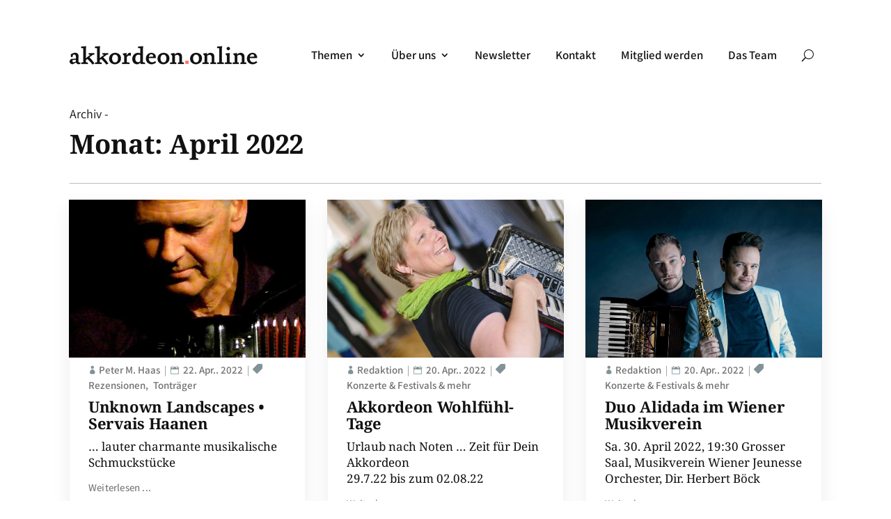

--- FILE ---
content_type: text/css
request_url: https://akkordeon.online/wp-content/et-cache/global/et-divi-customizer-global.min.css?ver=1768685824
body_size: 12351
content:
body,.et_pb_column_1_2 .et_quote_content blockquote cite,.et_pb_column_1_2 .et_link_content a.et_link_main_url,.et_pb_column_1_3 .et_quote_content blockquote cite,.et_pb_column_3_8 .et_quote_content blockquote cite,.et_pb_column_1_4 .et_quote_content blockquote cite,.et_pb_blog_grid .et_quote_content blockquote cite,.et_pb_column_1_3 .et_link_content a.et_link_main_url,.et_pb_column_3_8 .et_link_content a.et_link_main_url,.et_pb_column_1_4 .et_link_content a.et_link_main_url,.et_pb_blog_grid .et_link_content a.et_link_main_url,body .et_pb_bg_layout_light .et_pb_post p,body .et_pb_bg_layout_dark .et_pb_post p{font-size:18px}.et_pb_slide_content,.et_pb_best_value{font-size:20px}body{color:#111111}h1,h2,h3,h4,h5,h6{color:#111111}body{line-height:1.6em}#et_search_icon:hover,.mobile_menu_bar:before,.mobile_menu_bar:after,.et_toggle_slide_menu:after,.et-social-icon a:hover,.et_pb_sum,.et_pb_pricing li a,.et_pb_pricing_table_button,.et_overlay:before,.entry-summary p.price ins,.et_pb_member_social_links a:hover,.et_pb_widget li a:hover,.et_pb_filterable_portfolio .et_pb_portfolio_filters li a.active,.et_pb_filterable_portfolio .et_pb_portofolio_pagination ul li a.active,.et_pb_gallery .et_pb_gallery_pagination ul li a.active,.wp-pagenavi span.current,.wp-pagenavi a:hover,.nav-single a,.tagged_as a,.posted_in a{color:#ff6f6e}.et_pb_contact_submit,.et_password_protected_form .et_submit_button,.et_pb_bg_layout_light .et_pb_newsletter_button,.comment-reply-link,.form-submit .et_pb_button,.et_pb_bg_layout_light .et_pb_promo_button,.et_pb_bg_layout_light .et_pb_more_button,.et_pb_contact p input[type="checkbox"]:checked+label i:before,.et_pb_bg_layout_light.et_pb_module.et_pb_button{color:#ff6f6e}.footer-widget h4{color:#ff6f6e}.et-search-form,.nav li ul,.et_mobile_menu,.footer-widget li:before,.et_pb_pricing li:before,blockquote{border-color:#ff6f6e}.et_pb_counter_amount,.et_pb_featured_table .et_pb_pricing_heading,.et_quote_content,.et_link_content,.et_audio_content,.et_pb_post_slider.et_pb_bg_layout_dark,.et_slide_in_menu_container,.et_pb_contact p input[type="radio"]:checked+label i:before{background-color:#ff6f6e}a{color:#707070}#main-header,#main-header .nav li ul,.et-search-form,#main-header .et_mobile_menu{background-color:#151515}#main-header .nav li ul{background-color:rgba(21,21,21,0.96)}.et_secondary_nav_enabled #page-container #top-header{background-color:#ff6f6e!important}#et-secondary-nav li ul{background-color:#ff6f6e}#top-header,#top-header a{color:#121212}.et_header_style_centered .mobile_nav .select_page,.et_header_style_split .mobile_nav .select_page,.et_nav_text_color_light #top-menu>li>a,.et_nav_text_color_dark #top-menu>li>a,#top-menu a,.et_mobile_menu li a,.et_nav_text_color_light .et_mobile_menu li a,.et_nav_text_color_dark .et_mobile_menu li a,#et_search_icon:before,.et_search_form_container input,span.et_close_search_field:after,#et-top-navigation .et-cart-info{color:#ffffff}.et_search_form_container input::-moz-placeholder{color:#ffffff}.et_search_form_container input::-webkit-input-placeholder{color:#ffffff}.et_search_form_container input:-ms-input-placeholder{color:#ffffff}#top-menu li a{font-size:19px}body.et_vertical_nav .container.et_search_form_container .et-search-form input{font-size:19px!important}#top-menu li.current-menu-ancestor>a,#top-menu li.current-menu-item>a,#top-menu li.current_page_item>a{color:#ff6f6e}#main-footer .footer-widget h4,#main-footer .widget_block h1,#main-footer .widget_block h2,#main-footer .widget_block h3,#main-footer .widget_block h4,#main-footer .widget_block h5,#main-footer .widget_block h6{color:#e02b20}.footer-widget li:before{border-color:#e02b20}.footer-widget,.footer-widget li,.footer-widget li a,#footer-info{font-size:14px}.footer-widget .et_pb_widget div,.footer-widget .et_pb_widget ul,.footer-widget .et_pb_widget ol,.footer-widget .et_pb_widget label{line-height:1.7em}#et-footer-nav .bottom-nav li.current-menu-item a{color:#e02b20}#footer-bottom{background-color:#f6f6f6}#footer-info,#footer-info a{font-weight:normal;font-style:normal;text-transform:uppercase;text-decoration:none}#footer-info{font-size:12px}#footer-bottom .et-social-icon a{font-size:16px}#footer-bottom .et-social-icon a{color:#ffffff}body .et_pb_button{font-size:18px;background-color:rgba(17,17,17,0);border-color:#111111;border-radius:5px}body.et_pb_button_helper_class .et_pb_button,body.et_pb_button_helper_class .et_pb_module.et_pb_button{color:#111111}body .et_pb_button:after{font-size:28.8px;color:#e3e2da}body .et_pb_bg_layout_light.et_pb_button:hover,body .et_pb_bg_layout_light .et_pb_button:hover,body .et_pb_button:hover{color:#111111!important;background-color:rgba(255,244,242,0);border-color:#111111!important;border-radius:5px}h1,h2,h3,h4,h5,h6,.et_quote_content blockquote p,.et_pb_slide_description .et_pb_slide_title{line-height:1.2em}@media only screen and (min-width:981px){.et_pb_section{padding:0% 0}.et_pb_fullwidth_section{padding:0}#main-footer .footer-widget h4,#main-footer .widget_block h1,#main-footer .widget_block h2,#main-footer .widget_block h3,#main-footer .widget_block h4,#main-footer .widget_block h5,#main-footer .widget_block h6{font-size:18px}.et_header_style_left #et-top-navigation,.et_header_style_split #et-top-navigation{padding:26px 0 0 0}.et_header_style_left #et-top-navigation nav>ul>li>a,.et_header_style_split #et-top-navigation nav>ul>li>a{padding-bottom:26px}.et_header_style_split .centered-inline-logo-wrap{width:51px;margin:-51px 0}.et_header_style_split .centered-inline-logo-wrap #logo{max-height:51px}.et_pb_svg_logo.et_header_style_split .centered-inline-logo-wrap #logo{height:51px}.et_header_style_centered #top-menu>li>a{padding-bottom:9px}.et_header_style_slide #et-top-navigation,.et_header_style_fullscreen #et-top-navigation{padding:17px 0 17px 0!important}.et_header_style_centered #main-header .logo_container{height:51px}#logo{max-height:56%}.et_pb_svg_logo #logo{height:56%}.et_header_style_centered.et_hide_primary_logo #main-header:not(.et-fixed-header) .logo_container,.et_header_style_centered.et_hide_fixed_logo #main-header.et-fixed-header .logo_container{height:9.18px}.et_header_style_left .et-fixed-header #et-top-navigation,.et_header_style_split .et-fixed-header #et-top-navigation{padding:26px 0 0 0}.et_header_style_left .et-fixed-header #et-top-navigation nav>ul>li>a,.et_header_style_split .et-fixed-header #et-top-navigation nav>ul>li>a{padding-bottom:26px}.et_header_style_centered header#main-header.et-fixed-header .logo_container{height:52px}.et_header_style_split #main-header.et-fixed-header .centered-inline-logo-wrap{width:52px;margin:-52px 0}.et_header_style_split .et-fixed-header .centered-inline-logo-wrap #logo{max-height:52px}.et_pb_svg_logo.et_header_style_split .et-fixed-header .centered-inline-logo-wrap #logo{height:52px}.et_header_style_slide .et-fixed-header #et-top-navigation,.et_header_style_fullscreen .et-fixed-header #et-top-navigation{padding:17px 0 17px 0!important}.et_fixed_nav #page-container .et-fixed-header#top-header{background-color:#ff6f6e!important}.et_fixed_nav #page-container .et-fixed-header#top-header #et-secondary-nav li ul{background-color:#ff6f6e}.et-fixed-header #top-menu li a{font-size:18px}.et-fixed-header #top-menu a,.et-fixed-header #et_search_icon:before,.et-fixed-header #et_top_search .et-search-form input,.et-fixed-header .et_search_form_container input,.et-fixed-header .et_close_search_field:after,.et-fixed-header #et-top-navigation .et-cart-info{color:#ffffff!important}.et-fixed-header .et_search_form_container input::-moz-placeholder{color:#ffffff!important}.et-fixed-header .et_search_form_container input::-webkit-input-placeholder{color:#ffffff!important}.et-fixed-header .et_search_form_container input:-ms-input-placeholder{color:#ffffff!important}.et-fixed-header #top-menu li.current-menu-ancestor>a,.et-fixed-header #top-menu li.current-menu-item>a,.et-fixed-header #top-menu li.current_page_item>a{color:#ff6f6e!important}.et-fixed-header#top-header a{color:#121212}}@media only screen and (min-width:1350px){.et_pb_row{padding:27px 0}.et_pb_section{padding:0px 0}.single.et_pb_pagebuilder_layout.et_full_width_page .et_post_meta_wrapper{padding-top:81px}.et_pb_fullwidth_section{padding:0}}h1,h1.et_pb_contact_main_title,.et_pb_title_container h1{font-size:28px}h2,.product .related h2,.et_pb_column_1_2 .et_quote_content blockquote p{font-size:24px}h3{font-size:20px}h4,.et_pb_circle_counter h3,.et_pb_number_counter h3,.et_pb_column_1_3 .et_pb_post h2,.et_pb_column_1_4 .et_pb_post h2,.et_pb_blog_grid h2,.et_pb_column_1_3 .et_quote_content blockquote p,.et_pb_column_3_8 .et_quote_content blockquote p,.et_pb_column_1_4 .et_quote_content blockquote p,.et_pb_blog_grid .et_quote_content blockquote p,.et_pb_column_1_3 .et_link_content h2,.et_pb_column_3_8 .et_link_content h2,.et_pb_column_1_4 .et_link_content h2,.et_pb_blog_grid .et_link_content h2,.et_pb_column_1_3 .et_audio_content h2,.et_pb_column_3_8 .et_audio_content h2,.et_pb_column_1_4 .et_audio_content h2,.et_pb_blog_grid .et_audio_content h2,.et_pb_column_3_8 .et_pb_audio_module_content h2,.et_pb_column_1_3 .et_pb_audio_module_content h2,.et_pb_gallery_grid .et_pb_gallery_item h3,.et_pb_portfolio_grid .et_pb_portfolio_item h2,.et_pb_filterable_portfolio_grid .et_pb_portfolio_item h2{font-size:16px}h5{font-size:14px}h6{font-size:13px}.et_pb_slide_description .et_pb_slide_title{font-size:42px}.et_pb_gallery_grid .et_pb_gallery_item h3,.et_pb_portfolio_grid .et_pb_portfolio_item h2,.et_pb_filterable_portfolio_grid .et_pb_portfolio_item h2,.et_pb_column_1_4 .et_pb_audio_module_content h2{font-size:14px}@media only screen and (max-width:980px){#main-header,#main-header .nav li ul,.et-search-form,#main-header .et_mobile_menu{background-color:rgba(255,255,255,0.96)}.et_header_style_centered .mobile_nav .select_page,.et_header_style_split .mobile_nav .select_page,.et_mobile_menu li a,.mobile_menu_bar:before,.et_nav_text_color_light #top-menu>li>a,.et_nav_text_color_dark #top-menu>li>a,#top-menu a,.et_mobile_menu li a,#et_search_icon:before,#et_top_search .et-search-form input,.et_search_form_container input,#et-top-navigation .et-cart-info{color:#111111}.et_close_search_field:after{color:#111111!important}.et_search_form_container input::-moz-placeholder{color:#111111}.et_search_form_container input::-webkit-input-placeholder{color:#111111}.et_search_form_container input:-ms-input-placeholder{color:#111111}body,.et_pb_column_1_2 .et_quote_content blockquote cite,.et_pb_column_1_2 .et_link_content a.et_link_main_url,.et_pb_column_1_3 .et_quote_content blockquote cite,.et_pb_column_3_8 .et_quote_content blockquote cite,.et_pb_column_1_4 .et_quote_content blockquote cite,.et_pb_blog_grid .et_quote_content blockquote cite,.et_pb_column_1_3 .et_link_content a.et_link_main_url,.et_pb_column_3_8 .et_link_content a.et_link_main_url,.et_pb_column_1_4 .et_link_content a.et_link_main_url,.et_pb_blog_grid .et_link_content a.et_link_main_url{font-size:16px}.et_pb_slider.et_pb_module .et_pb_slides .et_pb_slide_content,.et_pb_best_value{font-size:18px}h1{font-size:25px}h2,.product .related h2,.et_pb_column_1_2 .et_quote_content blockquote p{font-size:21px}h3{font-size:18px}h4,.et_pb_circle_counter h3,.et_pb_number_counter h3,.et_pb_column_1_3 .et_pb_post h2,.et_pb_column_1_4 .et_pb_post h2,.et_pb_blog_grid h2,.et_pb_column_1_3 .et_quote_content blockquote p,.et_pb_column_3_8 .et_quote_content blockquote p,.et_pb_column_1_4 .et_quote_content blockquote p,.et_pb_blog_grid .et_quote_content blockquote p,.et_pb_column_1_3 .et_link_content h2,.et_pb_column_3_8 .et_link_content h2,.et_pb_column_1_4 .et_link_content h2,.et_pb_blog_grid .et_link_content h2,.et_pb_column_1_3 .et_audio_content h2,.et_pb_column_3_8 .et_audio_content h2,.et_pb_column_1_4 .et_audio_content h2,.et_pb_blog_grid .et_audio_content h2,.et_pb_column_3_8 .et_pb_audio_module_content h2,.et_pb_column_1_3 .et_pb_audio_module_content h2,.et_pb_gallery_grid .et_pb_gallery_item h3,.et_pb_portfolio_grid .et_pb_portfolio_item h2,.et_pb_filterable_portfolio_grid .et_pb_portfolio_item h2{font-size:15px}.et_pb_slider.et_pb_module .et_pb_slides .et_pb_slide_description .et_pb_slide_title{font-size:38px}.et_pb_gallery_grid .et_pb_gallery_item h3,.et_pb_portfolio_grid .et_pb_portfolio_item h2,.et_pb_filterable_portfolio_grid .et_pb_portfolio_item h2,.et_pb_column_1_4 .et_pb_audio_module_content h2{font-size:13px}h5{font-size:13px}h6{font-size:11px}.et_pb_section{padding:31px 0}.et_pb_section.et_pb_fullwidth_section{padding:0}.et_pb_row,.et_pb_column .et_pb_row_inner{padding:15px 0}}@media only screen and (max-width:767px){h1{font-size:24px}h2,.product .related h2,.et_pb_column_1_2 .et_quote_content blockquote p{font-size:20px}h3{font-size:17px}h4,.et_pb_circle_counter h3,.et_pb_number_counter h3,.et_pb_column_1_3 .et_pb_post h2,.et_pb_column_1_4 .et_pb_post h2,.et_pb_blog_grid h2,.et_pb_column_1_3 .et_quote_content blockquote p,.et_pb_column_3_8 .et_quote_content blockquote p,.et_pb_column_1_4 .et_quote_content blockquote p,.et_pb_blog_grid .et_quote_content blockquote p,.et_pb_column_1_3 .et_link_content h2,.et_pb_column_3_8 .et_link_content h2,.et_pb_column_1_4 .et_link_content h2,.et_pb_blog_grid .et_link_content h2,.et_pb_column_1_3 .et_audio_content h2,.et_pb_column_3_8 .et_audio_content h2,.et_pb_column_1_4 .et_audio_content h2,.et_pb_blog_grid .et_audio_content h2,.et_pb_column_3_8 .et_pb_audio_module_content h2,.et_pb_column_1_3 .et_pb_audio_module_content h2,.et_pb_gallery_grid .et_pb_gallery_item h3,.et_pb_portfolio_grid .et_pb_portfolio_item h2,.et_pb_filterable_portfolio_grid .et_pb_portfolio_item h2{font-size:14px}.et_pb_slider.et_pb_module .et_pb_slides .et_pb_slide_description .et_pb_slide_title{font-size:36px}.et_pb_gallery_grid .et_pb_gallery_item h3,.et_pb_portfolio_grid .et_pb_portfolio_item h2,.et_pb_filterable_portfolio_grid .et_pb_portfolio_item h2,.et_pb_column_1_4 .et_pb_audio_module_content h2{font-size:12px}h5{font-size:12px}h6{font-size:11px}.et_pb_section{padding:32px 0}.et_pb_section.et_pb_fullwidth_section{padding:0}.et_pb_row,.et_pb_column .et_pb_row_inner{padding:12px 0}}	h1,h2,h3,h4,h5,h6{font-family:'Noto Serif',Georgia,"Times New Roman",serif}body,input,textarea,select{font-family:'Assistant',Helvetica,Arial,Lucida,sans-serif}.et_pb_button{font-family:'Assistant',Helvetica,Arial,Lucida,sans-serif}#main-header,#et-top-navigation{font-family:'Assistant',Helvetica,Arial,Lucida,sans-serif}#top-header .container{font-family:'Assistant',Helvetica,Arial,Lucida,sans-serif}.post-350242 img,.post-349039 img{object-position:50% 5%}.post-XXXXXX img,.postid-XXXXX .et_pb_image_0 img{object-position:50% 25%}.post-XXXXX img{object-position:50% 75%}.bg_ct_25.et_pb_slider .et_pb_slides .et_pb_post_slide-350242.et_pb_slide{background-position:center top}.bg_ct_25.et_pb_slider .et_pb_slides .et_pb_post_slide-XXXXX.et_pb_slide{background-position:center 46%}.bg_ct_25.et_pb_slider .et_pb_slides .et_pb_post_slide-350094.et_pb_slide{background-position:center 70%}.postid-350242 .et_pb_slide_0_tb_body{background-position-y:20%!important}.postid-350094 .et_pb_slide_0_tb_body{background-position-y:100%!important}body{font-weight:400}.et_pb_blurb_content{max-width:unset}.et_pb_post_content_0_tb_body p{line-height:revert}.et_pb_video a.et_pb_video_play{text-decoration:unset}.et_pb_row.et_pb_column_12{max-width:unset}.et_builder_inner_content .et_pb_text_align_left ul{margin-left:0px}.et_builder_inner_content .et_pb_text_align_left ul li{list-style-position:outside;margin-left:20px}.cleanslate div#steady-paywall-overlay-container{z-index:9999!important}.no-p p+p{padding-bottom:0}.et_pb_post_content .et_pb_module a.linkicon::before,.et_pb_post_content .et_pb_module.linkicon a::before{content:"";display:inline-block;width:19px;height:19px;background-image:url("data:image/svg+xml,%3Csvg xmlns='http://www.w3.org/2000/svg' viewBox='0 0 11 11'%3E%3Cpath d='M3 2.5L7 5.5L3 8.5Z' fill='%23111111'/%3E%3C/svg%3E");margin-right:0px;vertical-align:middle;transform:translateY(-1px);color:inherit}.et_pb_post_content a.link-icon:before{content:"E";position:relative;top:2px;right:2px;color:#111;margin-right:0px;font-size:110%;border:0 solid #333;font-family:ETmodules;speak:none;font-weight:400;-webkit-font-feature-settings:normal;font-feature-settings:normal;font-variant:normal;text-transform:none;line-height:1;-webkit-font-smoothing:antialiased;font-style:normal;display:inline-block;-webkit-box-sizing:border-box;box-sizing:border-box}.dsm_icon_divider .dsm-icon-divider-wrapper{display:flex;align-items:center;position:relative;margin:0 auto}.dsm-divider{padding-bottom:0;-ms-flex-negative:1;flex-shrink:1;margin:0 10px}.dsm-icon-divider-before,.dsm-icon-divider-after{font-size:0;line-height:0;-ms-flex-positive:1;flex-grow:1;border-top-width:1px;border-top-style:solid;border-top-color:#7EBEC5}.dsm_icon_divider_0_tb_body .dsm-divider{border-top-color:#E8E5E1;border-top-style:solid;border-top-width:1px}.dsm-icon-divider-image-wrap{display:block;margin:auto;border-style:solid}.dsm_icon_divider_0_tb_body .dsm-icon-divider-image{margin:0 11px}.dsm-icon-divider-align-center{text-align:center}.container,.et_pb_row:not(.zeile-lesebreite),.et_pb_slider .et_pb_container,.et_pb_fullwidth_section .et_pb_title_container,.et_pb_fullwidth_section .et_pb_title_featured_container,.et_pb_fullwidth_header:not(.et_pb_fullscreen) .et_pb_fullwidth_header_container,.single.et_pb_pagebuilder_layout.et_full_width_page .et_post_meta_wrapper{max-width:1080px}@media only screen and (min-width:1350px){.et_pb_row{padding:2% 0}}.steady-paywall-container .et_pb_row_3_tb_body.et_pb_row:nth-last-of-type(2){padding-bottom:0!important}.et_pb_row.zeile-lesebreite{max-width:800px}#main-content	.container.free-grid-3-col.free-no-sidebar{width:92%}html.et-fb-root-ancestor #main-header,html.et-fb-root-ancestor #top-header,html.et-fb-root-ancestor #main-footer,html.et-fb-root-ancestor .weglot-inline,html.et-fb-root-ancestor .weglot-default{display:none!important}.et_pb_column.et_pb_column_empty{box-shadow:none;-webkit-box-shadow:none}.et_pb_column.et-last-child,.et_pb_row .et_pb_column:last-child,.et_pb_row_inner .et_pb_column.et-last-child,.et_pb_row_inner .et_pb_column:last-child{z-index:auto}@media (max-width:980px){.et_pb_column .et_pb_module.no-bottom-margin{margin-bottom:0px}}@media (max-width:979px){.force-4col.et_pb_row_1-4_1-4>.et_pb_column.et_pb_column_1_4,.et_pb_row_1-4_1-4_1-2>.et_pb_column.et_pb_column_1_4,.force-4col.et_pb_row_4col>.et_pb_column.et_pb_column_1_4{width:22%!important;margin-right:4%}.force-4col.et_pb_row_1-4_1-4>.et_pb_column.et_pb_column_1_4:nth-child(2n),.force-4col.et_pb_row_1-4_1-4_1-2>.et_pb_column.et_pb_column_1_4:nth-child(2n),.et_pb_row_4col>.et_pb_column.et_pb_column_1_4:nth-child(2n){margin-right:4%}.force-4col.et_pb_row_1-4_1-4>.et_pb_column.et_pb_column_1_4:nth-child(4n),.et_pb_row_1-4_1-4_1-2>.et_pb_column.et_pb_column_1_4:nth-child(4n),.et_pb_row_4col>.et_pb_column.et_pb_column_1_4:nth-child(4n){margin-right:0%!important}}@media (max-width:479px){.force-4col.et_pb_row .et_pb_column.et_pb_column_1_4{margin-bottom:24px}}@media (max-width:479px){.force-4col-to-2col-on-mobile.et_pb_row_4col>.et_pb_column.et_pb_column_1_4{width:47.25%!important;margin-right:5.5%!important}.force-4col-to-2col-on-mobile.et_pb_row_4col>.et_pb_column.et_pb_column_1_4:nth-child(2n){margin-right:0!important}.et_pb_row.force-4col-to-2col-on-mobile.et_pb_row_4col{padding-bottom:0px!important}}@media (max-width:979px){.force-4col-to-2col.et_pb_row>.et_pb_column{width:47.25%!important;margin-right:5.5%!important}.force-4col-to-2col.et_pb_row>.et_pb_column:nth-child(2n){margin-right:0!important}}@media (min-width:480px) and (max-width:980px){.force-3col.et_pb_row>.et_pb_column:not(.et_pb_column_4_4),.force-3col.et_pb_row .dsp-post{width:31%}.force-3col.et_pb_row>.et_pb_column:not(.et_pb_column_4_4):not(.et-last-child),.force-3col.et_pb_row .dsp-post{margin-right:3.5%}.force-3col.et_pb_row>.et_pb_column_1_3:nth-child(3n),.force-3col.et_pb_row .dsp-post:nth-child(3n){margin-right:0px!important}}.force-3col.et_pb_row_6col{flex-wrap:wrap}.force-3col>.et_pb_column.et_pb_column_1_6{margin-bottom:32px}@media (min-width:981px){.force-3col>.et_pb_column.et_pb_column_1_6{width:31%;margin-right:3.5%;margin-bottom:32px}.force-3col.et_pb_row>.et_pb_column_1_6:nth-child(3n){margin-right:0px!important}}@media (min-width:480px) and (max-width:980px){.force-3col>.et_pb_column.et_pb_column_1_6{width:47.25%!important;margin-right:5.5%!important}.force-3col>.et_pb_column.et_pb_column_1_6:nth-child(2n){margin-right:0!important}}@media (max-width:979px){.et_pb_row>.et_pb_column.et_pb_column_1_3{width:47.25%;margin-right:5.5%}.et_pb_row.force-3col>.et_pb_column.et_pb_column_1_3{width:31%!important;margin-right:3.5%}.et_pb_column_1_2:nth-child(2n),.free-archive-blog .et_pb_column_1_3:nth-child(2n){margin-right:0px!important}}@media (min-width:480px) and (max-width:979px){.force-3col-ontablet.et_pb_row>.et_pb_column.et_pb_column_1_3,.force-3col-ontablet.et_pb_row>.et_pb_column.et_pb_column_2_3{width:31%!important;margin-right:3.5%!important}.force-3col-ontablet.et_pb_row>.et_pb_column_1_3:nth-child(3n){margin-right:0px!important}}@media (min-width:480px) and (max-width:1279px){.force-2col-ontablet.et_pb_row_1-4_3-4>.et_pb_column_1_4,.force-2col-ontablet.et_pb_row>.et_pb_column_1_4{width:22.75%!important;margin-right:3%!important}.et_pb_gutters2.force-2col-ontablet.et_pb_row .et_pb_column_2_5{width:38.2%!important}.force-2col-ontablet.et_pb_row_1-4_3-4>.et_pb_column_3_4{width:74.25%!important}.force-2col-ontablet.et_pb_row>.et_pb_column.et_pb_column_1_4{width:47%!important;margin-right:2.5%!important}.force-2col-ontablet.et_pb_row>.et_pb_column.et_pb_column_1_2{width:47%!important;margin-right:3%!important}}@media (max-width:979px){.force-2col-ontablet.et_pb_row>.et_pb_column.et_pb_column_2_3{width:64.833%;margin-right:5.5%}.force-2col-ontablet.et_pb_row>.et_pb_column.et_pb_column_1_3{width:29.6667%;margin-right:5.5%}}@media (max-width:979px){.force-2col .et_pb_column{width:47.5%;margin-right:5%}}@media (min-width:480px) and (max-width:1279px){.force-2col.et_pb_row>.et_pb_column.et_pb_column_1_3{width:47%;margin-right:2.5%}}@media (max-width:980px){.force-2col .et_pb_column{width:unset}}@media (max-width:767px){.force-1col-tablet>.et_pb_column{width:100%!important;max-width:unset}}#footer-newsletter .et_pb_promo h4{padding-bottom:0}@media (max-width:980px){#footer-newsletter .et_pb_column{margin-bottom:0px}}.section-steady{height:40px;overflow:hidden}@media (max-width:980px){.section-steady{height:52px;overflow:visible}}body #page-container,.et_fixed_nav.et_show_nav #page-container{padding-top:59px}@media (max-width:980px){.et_fixed_nav.et_show_nav #page-container,.et_fixed_nav.et_show_nav.et_secondary_nav_enabled #page-container{padding-top:59px}}body:not(.et-fb) .rv_element{display:none}body #page-container .et_pb_section .et_pb_button.rv_button_opened:after{content:"C"}body #page-container .et_pb_section .et_pb_button.rv_button_opened{padding:0.3em 2em 0.3em 0.7em}.et_pb_row .et_pb_row,.et_pb_section .et_pb_section{width:100%!important;padding-left:0!important;padding-right:0!important}.et-db #et-boc .et-l .et_pb_row,.et_pb_fullwidth_menu .et_pb_row{width:92%}.et_pb_section.et_pb_fullwidth_section.et_pb_section--with-menu{padding-right:0vw;padding-left:0vw}.section-steady .et_pb_row.et_pb_row,.et_pb_section.et_pb_fullwidth_section.et_pb_section--with-menu .et_pb_row{width:92%!important}html.et-fb-root-ancestor steady-paywall{display:none}.et-fb-preview--desktop .cleanslate,.et-fb-preview--tablet .cleanslate,.et-fb-preview--phone .cleanslate,et-fb-preview--wireframe .cleanslate{display:none!important}.cleanslate.login-button{font-family:inherit!important}#et-fb-app .row-steady{display:none!important}.et-db #et-boc .et-l .et_pb_code.et_pb_module.steady-paywall .et-fb-editable-element{text-align:center;color:red}.row-steady{line-height:0}.row-steady #steady_paywall{vertical-align:top}.row-steady .et_pb_column{min-height:0px}.cleanslate div#steady-paywall-overlay-container{z-index:9999!important}@media (max-width:980px){.container{width:92%}.et_mobile_menu{padding:0}.et_header_style_left .et-search-form,.et_header_style_split .et-search-form{width:100%!important;max-width:100%!important}form.et-search-form{background:#ffffff!important}#et_top_search{margin:0 16px 0 0}#et-top-navigation{font-weight:inherit}.et-search-form,.nav li ul,.et_mobile_menu{border-color:#e3e2da}.et_mobile_menu li li{padding-left:0}.et_mobile_menu li a{border-bottom:1px solid rgba(0,0,0,.1);font-size:16px;font-weight:400!important}.et_mobile_menu li.et_first_mobile_item li a{font-weight:650!important}.et_mobile_menu li:last-child a{font-weight:400;border-bottom:0px}.et_mobile_menu li li a{padding:10px 8%}.et_mobile_menu li li li a{padding:10px 12%}#main-header .et_mobile_menu li ul,.et_pb_fullwidth_menu .et_mobile_menu li ul,.et_pb_menu .et_mobile_menu li ul{padding-left:0px}.et_mobile_menu .menu-item-has-children>a{background-color:inherit}}.et_mobile_menu li li:hover,.et_mobile_menu li a:hover,.et_slide_in_menu_container li li a:hover{background-color:rgba(0,0,0,.03);opacity:0.9!important}#main-header .et_mobile_menu li.menu-item-329359>a,#main-header .et_mobile_menu li.menu-item-347018>a,#main-header .et_mobile_menu li.menu-item-330710 ul.sub-menu,#main-header .et_mobile_menu li.menu-item-331227 ul.sub-menu,#main-header .et_mobile_menu li.menu-item-333060 ul.sub-menu{display:none!important}@media (max-width:980px){#main-header .et_mobile_menu li a{padding:10px 10px 10px 10px}}#main-header .et_mobile_menu li.menu-item-333060 a{border-bottom:2px solid rgba(0,0,0,.2)}#main-header #mobile_menu.et_mobile_menu{flex-wrap:wrap;flex-direction:row;border-bottom:2px solid rgba(0,0,0,.3)}#main-header #mobile_menu.et_mobile_menu>li{flex-basis:100%}#main-header #mobile_menu.et_mobile_menu>li.menu-item-347018,#main-header #mobile_menu.et_mobile_menu>.menu-item-333728,#main-header #mobile_menu.et_mobile_menu>.menu-item-331409,#main-header #mobile_menu.et_mobile_menu>.menu-item-331413{flex-basis:auto;flex:1 0 auto;max-width:100%;box-sizing:border-box}#main-header .et_mobile_menu .menu-item-347018 ul.sub-menu{display:flex!important;flex-direction:row;flex-wrap:wrap;align-items:flex-start}#main-header .et_mobile_menu li.menu-item-333728 a,#main-header .et_mobile_menu li.menu-item-331409 a,#main-header .et_mobile_menu .menu-item-347018 ul.sub-menu li a{border-right:1px solid rgba(0,0,0,.1)}#main-header .et_mobile_menu .menu-item-347018 ul.sub-menu li{flex:1 0 auto;max-width:100%;box-sizing:border-box;border-bottom:1px solid rgba(0,0,0,.1)}#main-header .et_mobile_menu .menu-item-347018 ul.sub-menu li a{border-bottom:none}.et-boc .et_pb_menu .et-menu{margin-left:0px;margin-right:0px}.et-boc .et_pb_menu .et_mobile_nav_menu{display:none}@media (max-width:980px){.et-boc .et_pb_menu .et_pb_menu__menu{display:unset}.et-boc .et_pb_menu--style-left_aligned .et_pb_menu__wrap{-ms-flex-pack:start;justify-content:flex-start}}.et-boc .dsm_breadcrumbs_0_tb_body .dsm_breadcrumbs li.dsm_home_item_custom a{padding-left:0px}.et_pb_menu--without-logo .et_pb_menu__menu>nav>ul>li>a{padding:10px 8px;transition:all 100ms ease 0ms}.et_pb_menu--without-logo .et_pb_menu__menu>nav>ul>li>a:hover{color:#111!important;background-color:#e3e2da54}.et_pb_menu__logo{-webkit-animation:none;animation:none}.et_multi_view_image__loaded{-webkit-animation:none;animation:none}.et_pb_section.et_pb_section_16,.et_pb_section .et_pb_fullwidth_menu_1.et_pb_fullwidth_menu{background-color:#fff0}.is-sticky .et_pb_section.et_pb_section_16.et_pb_fullwidth_section,.is-sticky .et_pb_section.et_pb_section_16.et_pb_section{background-color:#fff}.et_pb_fullwidth_menu .et_pb_menu__search-container--hidden{-webkit-animation:fadeOutTop 0.7s cubic-bezier(0.4,0.12,0.4,0.99) 1;animation:fadeOutTop 0.7s cubic-bezier(0.4,0.12,0.4,0.99) 1}.et_pb_fullwidth_menu .et_pb_menu__search-container--visible{opacity:1;-webkit-animation:fadeInTop 0.6s cubic-bezier(0.81,0.29,0.21,0.99) 1;animation:fadeInTop 0.6s cubic-bezier(0.81,0.29,0.21,0.99) 1}.et_pb_fullwidth_menu .et_pb_menu__wrap--hidden{opacity:0;-webkit-animation:fadeOutBottom 0.7s cubic-bezier(0.4,0.12,0.4,0.99) 1;animation:fadeOutBottom 0.7s cubic-bezier(0.4,0.12,0.4,0.99) 1}.et_pb_fullwidth_menu .et_pb_menu__wrap--visible{-webkit-animation:fadeInBottom 0.6s cubic-bezier(0.81,0.29,0.21,0.99) 1;animation:fadeInBottom 0.6s cubic-bezier(0.81,0.29,0.21,0.99) 1}.et_pb_fullwidth_menu .et_pb_menu__search-form{border:2px dotted white;animation:border2step 1.1s forwards;border-top-width:0;border-left-width:0;border-right-width:0;border-bottom-width:2px}@keyframes border2step{0%{border-color:white}50%{border-color:#e7450d}100%{border-color:#f4c5c5}}.free-sticky-wrapper-1 .et_pb_fullwidth_menu--with-logo .et_pb_menu__menu>nav>ul>li>a,.et_pb_menu--with-logo .et_pb_menu__menu>nav>ul>li>a{padding-top:32px;padding-bottom:32px}.free-sticky-wrapper-1.is-sticky .et_pb_fullwidth_menu--with-logo .et_pb_menu__menu>nav>ul>li>a,.et_pb_menu--with-logo .et_pb_menu__menu>nav>ul>li>a{padding-top:16px;padding-bottom:16px}.et_header_style_left #et-top-navigation,.et_header_style_left .et-fixed-header #et-top-navigation{padding-top:14px}.et_header_style_left #et-top-navigation .mobile_menu_bar,.et_header_style_split #et-top-navigation .mobile_menu_bar{padding-bottom:14px}.et_pb_fullwidth_menu .et-menu>li,.et_pb_menu .et-menu>li{padding-left:0px;padding-right:36px}.et_pb_pagebuilder_layout.single-post #page-container .free-du-plugin-header .et_pb_row{width:100%}.et_pb_fullwidth_menu_0.et_pb_fullwidth_menu ul li a,.et_pb_fullwidth_menu_1.et_pb_fullwidth_menu ul li a{font-weight:600;font-size:16px;color:#111111!important}.section-steady{height:40px;overflow:hidden}@media (max-width:980px){.section-steady{height:53px;overflow:visible}}body #page-container,.et_fixed_nav.et_show_nav #page-container{padding-top:59px}@media (max-width:980px){.et_fixed_nav.et_show_nav #page-container,.et_fixed_nav.et_show_nav.et_secondary_nav_enabled #page-container{padding-top:59px}}@media (max-width:1079px){.et_pb_fullwidth_menu .et-menu>li,.et_pb_menu .et-menu>li{padding-right:22px}}.et_pb_fullwidth_menu .et-menu-nav>ul ul,.et_pb_menu .et-menu-nav>ul ul{width:23em}.nav li li ul{left:23em}.et_pb_icon.article-print{width:fit-content;cursor:pointer}.et_pb_icon.article-print:hover .et-pb-icon{color:#8f8f8f}.et_pb_post_content .et_pb_text.interview-text ul,.et_pb_post_content.et_pb_post_content_0_tb_body ul{padding-left:0!important}.et_pb_post_content .dsm_icon_list_items ul{padding-left:0!important}.et_pb_text .et_pb_text_inner p:last-child{padding-bottom:0}.interview-text ul:before{content:"_";float:left;margin:-2px -2px 0 0;font-style:normal;line-height:0.88em;font-size:1.3em}.et_builder_inner_content .et_pb_text_align_left.interview-text ul li{margin-left:15px;line-height:1.60em}@media only screen and (max-width:767px){.et_builder_inner_content .et_pb_text_align_left.interview-text ul li{line-height:1.50em}}.et_pb_post_content_0_tb_body .interview-text .et_pb_text_inner ul li{list-style-type:none!important}strong.interview,span.interview{color:#333399;font-weight:bold;font-style:normal}sup{bottom:.4em;font-size:.75em;font-family:'Inter',Helvetica,Arial,Lucida,sans-serif;font-weight:600;letter-spacing:0.4px;color:#e63f0b}.et_pb_module .et-tooltip{cursor:help;border-bottom:none;color:#e63f0b}.et_pb_module .et-tooltip:after{position:relative;content:"\e033";font-family:'ETmodules';color:#e63f0b;font-size:0.42em;margin:0px 1px;bottom:8px;line-height:0}.et_pb_module .et-tooltip .et-tooltip-box{border:1px solid #E3E2DA;padding:15px 15px 17px;-webkit-box-shadow:1px 1px 5px 1px rgb(0 0 0 / 10%);box-shadow:1px 1px 5px 1px rgb(0 0 0 / 10%);font-weight:400;font-size:0.8em;line-height:1.35em;font-family:'Inter',Helvetica,Arial,Lucida,sans-serif!important}.et_pb_gallery_title,p.et_pb_gallery_caption{line-height:1.3em!important}.et_pb_gallery_title+p.et_pb_gallery_caption{padding-top:2px!important}div.et_pb_gallery_image+p.et_pb_gallery_caption{padding-top:8px!important}.et_pb_module.et_pb_gallery+.et_pb_text:not(.BU){margin-top:32px!important}.BU p,.BU p:last-of-Type{padding-bottom:0px}.BU p+p{padding-bottom:10px}div.et_pb_module.et_pb_image.BU{margin-bottom:32px!important}.et_pb_gallery+div.et_pb_text.BU{padding-top:0!important}.BU p,.BU .pac_dih__image_details .pac_dih__caption p,.BU .pac_dih__image_details .pac_dih__caption h4,.BU .pac_dih__image_details .pac_dih__caption h5,.BU .pac_dih__caption h6,.BU .pac_dih__image_details .pac_dih__title p,.BU .pac_dih__image_details .pac_dih__title h4,.BU .pac_dih__image_details .pac_dih__title h5,.BU .pac_dih__image_details .pac_dih__title h6{font-family:'Assistant',Helvetica,Arial,Lucida,sans-serif;font-size:16px;letter-spacing:0.05px!important;line-height:1.3em!important;font-style:normal}.BU .pac_dih__caption p,.BU .pac_dih__caption h4,.BU .pac_dih__caption h5,.BU .pac_dih__caption h6{font-weight:300}.BU .pac_dih__title p,.BU .pac_dih__title h4,.BU .pac_dih__title h5 .BU .pac_dih__title h6{font-weight:600}.pac_dih__image_details .pac_dih__title:has(+div){padding-bottom:2px!important}sup{bottom:.4em;font-size:.9em;font-family:'Assistant',Helvetica,Arial,Lucida,sans-serif;font-weight:600;letter-spacing:0.4px;color:#ff6f6e;margin-right:-2px}.et_pb_module .et-tooltip{cursor:help;border-bottom:none;color:#ff6f6e}.et_pb_module .et-tooltip:after{position:relative;content:"\e033";font-family:'ETmodules';color:#ff6f6e;font-size:0.45em;margin:-0 -1px 0 2px;bottom:8px;line-height:0}.et_pb_module .et-tooltip .et-tooltip-box{border:1px solid #E3E2DA;padding:15px 15px 17px;-webkit-box-shadow:1px 1px 5px 1px rgb(0 0 0 / 10%);box-shadow:1px 1px 5px 1px rgb(0 0 0 / 10%);font-weight:400;font-size:0.8em;line-height:1.35em;font-family:'Assistant',Helvetica,Arial,Lucida,sans-serif}.infozeilen ul li{margin-bottom:5px}.infozeilen h6{font-weight:700}@media (min-width:981px){.dsp_post_container .dsp-post-columns-3,.dsp_post_container .et_pb_post{margin-bottom:0px}}.dsp-post img{object-fit:cover;height:19vw;max-height:234px}.dsp-post.et_pb_post:hover a img{opacity:88%;-webkit-transition:all .2s ease-in-out}@media (max-width:979px){.dsp-post img{height:29vw;max-height:266px}.et_pb_column{margin-bottom:unset}}body.home .dp_dmb_module_13521.et_pb_module,body.home .et_pb_gutters2.et_pb_row .et_pb_column_4_4 .dp_dmb_module_13521.et_pb_module{margin-bottom:32px}@media (min-width:480px) and (max-width:979px){body.home .dp_dmb_module_13521.et_pb_module,body.home .et_pb_gutters2.et_pb_row .et_pb_column_4_4 .dp_dmb_module_13521.et_pb_module{margin-bottom:0!important}body.home .et_pb_row.et_pb_row_4.et_pb_gutters2{padding-bottom:16px!important}}@media (max-width:767px){.dsp-post{margin-bottom:32px}}@media (max-width:479px){.dsp-post:last-child{margin-bottom:0}.dsp-post img{height:59vw;max-height:286px}.dsp-post h2.dp_field_post_title{margin:10px 0 0 0;padding-bottom:7px}}@media (max-width:767px){.free-archive-blog .et_pb_post .entry-title,.free-archive-blog .et_pb_post .post-meta,.free-archive-blog .et_pb_post .post-content{padding-left:0px;padding-right:0px}}.dsp-post .dsp-excerpt{font-family:'Noto Serif',Georgia,"Times New Roman",serif;font-size:17px;margin:0 0 6px;line-height:1.4em;hyphens:auto;-webkit-hyphens:auto;-ms-hyphens:auto;word-break:auto-phrase}.dsp-post .inner{padding:0 26px 20px}.dsp-post .dp_field_post_title{margin:12px 0 10px 0!important;padding-bottom:0}.dsp-post .dp_field_dsp_post_meta{margin:6px 0 2px 0;line-height:20px}.dsp-post{border:none;-webkit-box-shadow:0 5px 25px rgb(0 0 0 / 12%);box-shadow:0 5px 25px rgb(0 0 0 / 12%);-webkit-transition:all .2s ease-in-out}.dsp-post:hover{-webkit-box-shadow:0 10px 40px rgb(0 0 0 / 18%);box-shadow:0 10px 40px rgb(0 0 0 / 18%)}.container.free-grid-3-col.free-no-sidebar{width:100%}.et_pb_image_container{margin:-20px -20px 0px!important}.free-archive-blog .et_pb_post .entry-title,.free-archive-blog .et_pb_post .post-meta,.free-archive-blog .et_pb_post .post-content{padding-left:8px;padding-right:8px}.free-archive-blog .et_pb_post .post-content p{font-family:'Noto Serif',Georgia,"Times New Roman",serif;font-size:18px;word-break:break-word;hyphens:auto}.free-archive-blog .et_pb_post .entry-title{font-size:22px;line-height:1.1em;word-break:break-word}.free-archive-blog .et_pb_post .post-content .more-link{font-weight:500!important;font-size:13px;color:#707070!important}.free-archive-blog .et_pb_post .post-content .more-link:after{content:''}.free-archive-blog .et_pb_post .post-content .more-link:hover{color:#111!important;margin-left:6px}.free-archive-blog .et_pb_post .more-link:hover:after{content:'\39'}.free-archive-blog .et_pb_post .post-meta span,.free-archive-blog .et_pb_post .post-meta a{font-size:15px!important;color:#707070!important;font-weight:600}#main-content .free-archive-blog .et_pb_post .post-meta{padding-bottom:2px;padding-top:6px}.free-archive-blog .et_pb_post.tag-ao .post-meta::before,.dsp-post.et_pb_post.tag-ao .dp_field_dsp_post_meta::before,.dsm-blog-carousel .dsm-blog-carousel-item.tag-ao .dsm-entry-meta::before{content:"ao+";font-size:13px;color:#e63f0b;font-weight:700;font-family:'Assistant',Helvetica,Arial,Lucida,sans-serif!important;border:1px solid #e63f0b;border-radius:3px;transition:all 300ms ease 0ms;padding:0px 3px 0 4px;margin-right:6px;letter-spacing:0.02em;position:relative;bottom:1px}.dsp-post.et_pb_post.tag-ao .dp_field_dsp_post_meta::before,.dsm-blog-carousel .dsm-blog-carousel-item.tag-ao .dsm-entry-meta::before{margin-right:2px}.dp_field_dsp_post_meta .dsp-categories:before,.dsm-posted-category:before{margin-right:2px;content:'\e07b';font-family:'ETModules'}.dsm-posted-category:before{margin-right:4px}.dsm-posted-by:before,.dsp-author:before{content:'\e08a';font-family:'ETModules';color:#829297;font-size:12px}.dsm-posted-by:before{padding-right:4px}.dsm-posted-on:before{content:'\e023';margin-right:4px;font-family:'ETModules';margin:0px 4px 0px 2px;font-weight:300}.dsm-posted-by::after{content:'|';margin-left:6px;margin-right:4px;font-weight:300}.dsp-post.et_pb_post .dp_field_dsp_post_meta p:before,.dsm-posted-category:before,#main-content .free-archive-blog .et_pb_post .post-meta span:before,#main-content .free-archive-blog .et_pb_post .post-meta span a:before,.dsm-entry-meta span:before{color:#829297;font-size:12px!important;font-weight:300}.free-archive-blog .et_pb_post:hover .free-background-overlay:before{background:#ffeaea42!important}.et_pb_blog_0_tb_body .et_overlay:before{text-shadow:0px 0px 40px #000000,0px 0px 3px rgba(0,0,0,0.4);color:#fff;font-size:32px;font-family:ETmodules!important;font-weight:400!important}.et_overlay{border:0px solid #e5e5e5;background-color:rgba(255,234,234,0.26)}.free-archive-blog-text-secondary-color-dark .free-archive-blog span.free-text-category-secondary-color a{color:#111!important}#main-content .free-archive-blog .et_pb_post .free-post-meta-category-extra a{font-weight:700;font-size:10px!important;padding:4px 10px 3px 10px!important;margin-bottom:0px;letter-spacing:0.6px}.free-archive-blog .et_pb_post.has-post-thumbnail .free-post-meta-category-extra{top:6px;right:12px;margin-left:12px}.free-archive-blog .et_pb_post.has-post-thumbnail .free-post-meta-category-extra{top:6px;right:12px;margin-left:12px}.free-archive-blog-text-secondary-color-dark .free-archive-blog .free-text-secondary-color,.free-archive-blog-text-secondary-color-dark .free-archive-blog .free-text-category-secondary-color a{color:#151515!important;text-shadow:0px 0px 7px rgb(255 255 255 / 100%);box-shadow:0px 0px 20px rgb(187 187 187 / 40%),inset 0px 0px 10px rgb(219 219 219 / 10%)}.free-archive-blog .free-background-main-color,.free-archive-blog .free-background-category-main-color a{background-color:#fffb!important}body:not(.et-tb) #main-content .container,body:not(.et-tb-has-header) #main-content .container{padding-top:0px}.et_pb_module .et_pb_post .et_pb_image_container .entry-featured-image-url,.free-archive-blog .et_pb_post .entry-featured-image-url{margin-bottom:0px!important}.archiv-pre-title{line-height:1.65em;text-transform:uppercase;font-size:12px;line-height:1.65em;margin-bottom:6px!important;color:#999}.free-archive-blog .et_pb_post .post-meta span::before,.et_pb_post .post-meta a:first-of-type:before{content:'\e07b';font-family:'ETModules';display:inline-block;margin:0px 4px 0px 4px;font-weight:300;color:#829297}.et_pb_post .post-meta>a:not(:last-of-type):after{content:', ';margin:0px 4px 0px 0px}.post-meta span.author.vcard:after,.post-meta span.published::after{content:'|';margin-left:6px;font-weight:300}.dp_field_dsp_post_meta p::after{content:'|';margin-left:4px;margin-right:4px;font-weight:300}.free-archive-blog .post-meta span:last-child::after,.pa-blog-list .post-meta span:last-child::after{content:''}.dp_field_dsp_post_meta p{margin-left:0;margin-right:0}.dp_field_dsp_post_meta p:first-child{margin-left:0}.dp_field_dsp_post_meta p:last-child::after,.dsm-entry-meta p:last-child::after{content:''}.dsp-published:before,.free-archive-blog .et_pb_post .post-meta span.published::before{content:'\e023';margin-right:4px;font-family:'ETModules'}.free-archive-blog .et_pb_post .post-meta span.published::before{margin-right:6px;margin-left:0px}.free-archive-blog .et_pb_post .post-meta span.author:first-child::before,.et_pb_post .post-meta span.author:first-child a::before{margin-right:3px;margin-left:0px;font-family:'ETModules';content:'\e08a'}.free-archive-blog .et_pb_post .post-meta span:first-child::before,.et_pb_post .post-meta span::first-child a:before{content:'';margin-left:-4px}.et_pb_post .post-meta span.author{margin-right:6px}.et_pb_post .post-meta span.author a::before{display:none}.free-archive-blog .et_pb_post .post-meta span:first-child:before{display:inline-block}.free-archive-blog .et_pb_post{display:grid}.et_pb_post .entry-title,.et_pb_post .post-content,.dsp-post .dp_field_post_title,.dsp-post .dsp-excerpt,.dsp-post .dsp-read-more{order:1}.free-archive-blog .et_pb_post .post-meta,.dsp-post .dp_field_dsp_post_meta{order:0}.free-archive-blog-text-secondary-color-dark .free-archive-blog span.free-text-category-secondary-color a{color:#111!important}.free-archive-blog .et_pb_post .free-post-meta-category-extra a{font-weight:400;font-size:10px!important;padding:3px 10px;margin-bottom:0px}.free-archive-blog .et_pb_post.has-post-thumbnail .free-post-meta-category-extra{top:6px;right:12px;margin-left:12px}.et_pb_slider .et-pb-slider-arrows a:before{text-shadow:0px 0px 40px #000000,0px 0px 3px rgba(0,0,0,0.4);font-weight:800}.et_pb_post_slider.et_pb_slider .et_pb_slide_description{padding-bottom:32px!important;margin-bottom:0!important}.et_pb_post_slider.et_pb_slider .et_pb_slide_content p{position:relative!important;white-space:normal;overflow:visible;text-overflow:initial}.free-du-blog-1 .free-blog-related-posts .free-blog-list-2 .et_pb_post:after,.free-blog-slider-1 .et_pb_slides .et_pb_slide:after{background:linear-gradient(to bottom,#fff0 40%,#342e2e78 60%,#06000094 100%)}.et_pb_post_slider.et_pb_post_slider_0 .et_pb_post_slide-335582{background-size:cover}.et_pb_post_content_0_tb_body .et_pb_module.et_pb_gallery img{border-radius:4px 4px 4px 4px!important;box-shadow:0px 10px 60px -20px rgb(0 0 0 / 20%);-webkit-box-shadow:0px 10px 60px -20px rgba(0,0,0,0.2)}.et_pb_post_content_0_tb_body .et_pb_module.et_pb_gallery.no-shadow .et_pb_gallery_image img,.et_pb_post_content_0_tb_body .et_pb_image.no-shadow img{box-shadow:none}.et_pb_module.et_pb_slider{overflow:visible}.et_pb_module.et_pb_gallery.fullwidth .et_pb_gallery_item{width:100%!important;margin:0!important}.et_pb_post_content_0_tb_body .et_pb_gallery_pagination ul{padding-left:0px!important}.et_pb_post_content_0_tb_body .et_pb_gallery .et_pb_gallery_items .et_pb_gallery_caption{margin-top:6px!important}.et_pb_gallery.et_pb_gallery_grid.et_pb_gallery_2col .et_pb_gallery_item:nth-child(2n){margin-right:0}.et_pb_gallery.et_pb_gallery_grid.et_pb_gallery_2col .et_pb_gallery_item{width:48%;margin:2% 4% 2% 0%;clear:none}.et_pb_row [class*=et_pb_gutters] .et_pb_gallery .et_pb_gallery_items .et_pb_gallery_item.et_pb_grid_item.last_in_row{margin-right:0!important}[class*="pa-image-gallery-"] .et_pb_gallery_image{display:block}[class*="pa-image-gallery-"] .et_pb_gallery_item img{position:absolute;height:100%;width:100%;top:0;left:0;right:0;bottom:0;object-fit:cover}.pa-image-gallery-1-1 .et_pb_gallery_image{padding-top:100%}.pa-image-gallery-16-9 .et_pb_gallery_image{padding-top:56.25%}.pa-image-gallery-4-3 .et_pb_gallery_image{padding-top:75%}.pa-image-gallery-3-2 .et_pb_gallery_image{padding-top:66.66%}.pa-image-gallery-9-16 .et_pb_gallery_image{padding-top:177.77%}.pa-image-gallery-3-4 .et_pb_gallery_image{padding-top:133.33%}.pa-image-gallery-2-3 .et_pb_gallery_image{padding-top:150%}.rezis.et_pb_row>.et_pb_column.et_pb_column_1_3,.rezis.et_pb_row>.et_pb_column.et_pb_column_1_3:last-child{margin:0 auto 40px auto!important}#commentform{padding-bottom:24px}.et_pb_comments_module.et_pb_comments_0_tb_body{background-color:transparent;padding-right:0!important;padding-left:0!important;border-top-width:0px!important;border-top-color:#aaa;border-top-style:solid}#respond{background-color:#f2f5f9;padding:20px 20px 0 20px}.et_pb_comments_module.et_pb_no_avatar .comment-body{border-top-width:1px;border-top-color:#cbcac1;border-top-style:solid;padding-top:8px;margin-bottom:32px;margin-top:12px}.comment_area .comment-reply-link{top:12px}.logged-in-as{font-size:0.8em}.et_pb_module.et_pb_text.BU p{padding-bottom:0;line-height:1.5em}.et_pb_module.et_pb_text p+h6{line-height:1.5em}.et_pb_module.et_pb_gallery+.et_pb_text:not(.BU){margin-top:32px!important}.et_pb_gallery_title,p.et_pb_gallery_caption,.pac_dih__image_details{line-height:1.4em!important}.et_pb_gallery_title+p.et_pb_gallery_caption{padding-top:2px!important}div.et_pb_gallery_image+p.et_pb_gallery_caption{padding-top:8px!important}.BU p,.BU p:last-of-Type{padding-bottom:0px}.et_pb_gallery+div.et_pb_text.BU{padding-top:0!important}.BU p,.BU .pac_dih__caption p,.BU .pac_dih__caption h4,.BU .pac_dih__caption h5,.BU .pac_dih__caption h6,.BU .pac_dih__title p,.BU .pac_dih__title h4,.BU .pac_dih__title h5,.BU .pac_dih__title h6{font-family:'Inter',Helvetica,Arial,Lucida,sans-serif;letter-spacing:0px!important;line-height:1.4em!important;font-style:normal}.et_pb_post_content_0_tb_body .et_pb_gallery .et_pb_gallery_items .et_pb_gallery_title+.et_pb_gallery_caption{margin-top:0px!important}.BU .pac_dih__caption p,.BU .pac_dih__caption h4,.BU .pac_dih__caption h5,.BU .pac_dih__caption h6{font-weight:300}.BU .pac_dih__title p,.BU .pac_dih__title h4,.BU .pac_dih__title h5 .BU .pac_dih__title h6{font-weight:700}.pac_dih__image_details .pac_dih__title:has(+div){padding-bottom:2px!important}.et_pb_post_content_0_tb_body .et_pb_image a{text-decoration:none}@media (max-width:980px){.et_pb_column .et_pb_module.et_pb_gallery.et_pb_slider{margin-bottom:16px}}.et_pb_blog_0_tb_body .pagination a{border:2px solid #111;padding:10px;border-radius:5px}.nav-previous,.nav-next{border:2px solid #111;padding:6px;border-radius:5px}.nav-previous a,.nav-next a{margin-top:0!important;font-weight:600}.et_pb_post_content_0_tb_body.et_pb_post_content a._brlbs-btn-cookie-preference{color:#111!important;font-family:'Assistant',Helvetica,Arial,Lucida,sans-serif!important;font-weight:600;background:none!important;font-size:16px;border:2px solid #111;border-radius:5px;transition:all 300ms ease 0ms;text-decoration:none!important}.et_pb_post_content_0_tb_body.et_pb_post_content a._brlbs-btn-cookie-preference:hover,._brlbs-btn-cookie-preference:hover,.borlabs-cookie-preference:hover{background:none!important;color:#E63F0B!important;letter-spacing:0.2px;border-color:#E63F0B}.beitragskopf .beitrags-subhead{-webkit-hyphens:revert;-ms-hyphens:revert;hyphens:revert;word-break:break-word}.et_pb_post_content_0_tb_body .dt-first-paragraph h5{font-weight:600!important;line-height:1.5em!important;letter-spacing:0px;hyphens:none;-webkit-hyphens:none;-ms-hyphens:none;color:#333!important;word-break:break-word}.dt-first-paragraph h6{hyphens:none;-webkit-hyphens:none;-ms-hyphens:none;letter-spacing:0.3px!important}.dt-first-paragraph p:first-of-type::first-letter{font-weight:bold;color:#bdb9b5;float:left;padding-top:0px;padding-right:3px;padding-left:0px;font-style:normal;font-size:3.6em;line-height:0.83em!important;font-family:'Noto Serif',Georgia,"Times New Roman",serif!important;padding-right:1px}.dt-first-paragraph.orange p:first-of-type::first-letter,.dt-first-paragraph.red p:first-of-type::first-letter{color:#e63f0b}@media only screen and (max-width:979px){.dt-first-paragraph p:first-of-type::first-letter{line-height:0.73em!important}}@media only screen and (max-width:767px){.dt-first-paragraph p:first-of-type::first-letter{font-size:3.1em;line-height:0.95em!important}}.et_pb_module.dt-first-paragraph.no-initial h5::first-letter,.dt-first-paragraph.no-initial p:first-of-type::first-letter{font-family:revert!important;font-weight:revert;color:revert;float:revert;font-size:revert;line-height:revert;padding-top:revert;padding-right:revert;padding-left:revert;font-style:revert}.et_pb_post_content .dt-first-paragraph h6{padding-top:12px;border-bottom:1px solid #E3E2DA;padding-bottom:10px!important;margin-bottom:40px}.et_pb_post_content .dt-first-paragraph h6:has(+p),.et_pb_post_content .dt-first-paragraph h6:has(+h5){margin-bottom:32px}.dt-first-paragraph p:last-of-type{padding-bottom:10px}.dsp-post.et_pb_post.tag-englisch,.et_pb_salvattore_content .et_pb_post.tag-englisch{background-image:url('https://ao-staging.fortes-medien.de/wp-content/uploads/2022/11/tile-english_downright.png');background-position:bottom right;background-repeat:no-repeat;background-color:#85ccff12;background-size:35%}.dsp-post.et_pb_post.tag-englisch:hover,.et_pb_salvattore_content .et_pb_post.tag-englisch:hover{background-color:#a0cae312;background-size:42%}body #page-container .et_pb_section .dsm_button_0.english .et_pb_button_one.et_pb_button{background-size:contain;background-position:top right}.dsp-post.et_pb_post.tag-advertorial,.et_pb_salvattore_content .et_pb_post.tag-advertorial{background-color:#fdb3b32e}.dsp-post.et_pb_post.tag-advertorial:hover,.et_pb_salvattore_content .et_pb_post.tag-advertorial:hover{background-color:#ffabab24}@media (min-width:480px) and (max-width:767px){.weblink-row.force-4col.et_pb_row_4col>.et_pb_column.et_pb_column_1_4{width:47%!important;margin-right:6%}.weblink-row.force-4col.et_pb_row_4col>.et_pb_column.et_pb_column_1_4:nth-child(2n){margin-right:0%}.weblink-row .weblink-blurb.et_pb_blurb .et_pb_blurb_content .et_pb_main_blurb_image{width:100%!important;display:block;float:unset!important;padding-bottom:12px;padding-top:16px}.weblink-row .weblink-blurb.et_pb_blurb .et_pb_blurb_content .et_pb_blurb_container{padding-left:0}.weblink-row.et_pb_row_4col>.et_pb_column.et_pb_column_1_4:nth-child(4n),.weblink-row.et_pb_row_4col>.et_pb_column.et_pb_column_1_4:nth-child(4n-1){margin-top:32px}}@media (max-width:479px){.weblink-row.et_pb_row_4col>.et_pb_column.et_pb_column_1_4{width:100%!important;margin-right:0%;margin-bottom:0}.weblink-row .weblink-blurb.et_pb_blurb{border-top-width:1px!important;padding-top:16px!important;padding-bottom:16px!important}.weblink-row.et_pb_row{padding-bottom:16px!important}}.et_pb_text .et-pb-icon{font-size:inherit!important}.et_pb_text.no-p-padding p:has(+p){margin-bottom:0;padding-bottom:0}.et_pb_button_module_wrapper.et_pb_button_alignment_right{text-align:right!important}.lt.et_pb_slider .et_pb_slides .et_pb_slide,.lt.et_pb_image,.bg_lt.et_pb_slider .et_pb_slides .et_pb_slide,.bg_lt.et_pb_image{background-position:left top}.lc.et_pb_slider .et_pb_slides .et_pb_slide,.lc.et_pb_image,.bg_lc.et_pb_slider .et_pb_slides .et_pb_slide,.bg_lc.et_pb_image{background-position:left center}.lb.et_pb_slider .et_pb_slides .et_pb_slide,.lb.et_pb_image,.bg_lb.et_pb_slider .et_pb_slides .et_pb_slide,.bg_lb.et_pb_image{background-position:left bottom}.rt.et_pb_slider .et_pb_slides .et_pb_slide,.rt.et_pb_image,.bg_rt.et_pb_slider .et_pb_slides .et_pb_slide,.bg_rt.et_pb_image{background-position:right top}.rc.et_pb_slider .et_pb_slides .et_pb_slide,.rc.et_pb_image,.bg_rc.et_pb_slider .et_pb_slides .et_pb_slide,.bg_rc.et_pb_image{background-position:right center}.rb.et_pb_slider .et_pb_slides .et_pb_slide,.rb.et_pb_image,.bg_rb.et_pb_slider .et_pb_slides .et_pb_slide,.bg_rb.et_pb_image{background-position:right bottom}.ct.et_pb_slider .et_pb_slides .et_pb_slide,.ct.et_pb_image,.bg_ct.et_pb_slider .et_pb_slides .et_pb_slide,.bg_ct.et_pb_image{background-position:center top}.cc.et_pb_slider .et_pb_slides .et_pb_slide,.cc.et_pb_image,.bg_cc.et_pb_slider .et_pb_slides .et_pb_slide,.bg_cc.et_pb_image{background-position:center center}.cb.et_pb_slider .et_pb_slides .et_pb_slide,.cb.et_pb_image,.bg_cb.et_pb_slider .et_pb_slides .et_pb_slide,.bg_cb.et_pb_image{background-position:center bottom}.lt15.et_pb_slider .et_pb_slides .et_pb_slide,.lt15.et_pb_image,.bg_lt_25.et_pb_slider .et_pb_slides .et_pb_slide,.bg_lt_25.et_pb_image{background-position:left top 15%}.ct15.et_pb_slider .et_pb_slides .et_pb_slide,.ct15.et_pb_image,.bg_ct_25.et_pb_slider .et_pb_slides .et_pb_slide,.bg_ct_25.et_pb_image{background-position:center top 15%}.rt15.et_pb_slider .et_pb_slides .et_pb_slide,.rt15.et_pb_image,.bg_rt_25.et_pb_slider .et_pb_slides .et_pb_slide,.bg_rt_25.et_pb_image{background-position:right top 15%}.lt25.et_pb_slider .et_pb_slides .et_pb_slide,.lt25.et_pb_image,.bg_lt_25.et_pb_slider .et_pb_slides .et_pb_slide,.bg_lt_25.et_pb_image{background-position:left top 25%}.ct25.et_pb_slider .et_pb_slides .et_pb_slide,.ct25.et_pb_image,.bg_ct_25.et_pb_slider .et_pb_slides .et_pb_slide,.bg_ct_25.et_pb_image{background-position:center top 25%}.rt25.et_pb_slider .et_pb_slides .et_pb_slide,.rt25.et_pb_image,.bg_rt_25.et_pb_slider .et_pb_slides .et_pb_slide,.bg_rt_25.et_pb_image{background-position:right top 25%}.lt75.et_pb_slider .et_pb_slides .et_pb_slide,.lt75.et_pb_image,.bg_lb_25.et_pb_slider .et_pb_slides .et_pb_slide,.bg_lb_25.et_pb_image{background-position:left bottom 25%}.ct75.et_pb_slider .et_pb_slides .et_pb_slide,.ct75.et_pb_image,.bg_cb_25.et_pb_slider .et_pb_slides .et_pb_slide,.bg_cb_25.et_pb_image{background-position:center bottom 25%}.rt75.et_pb_slider .et_pb_slides .et_pb_slide,.rt75.et_pb_image,.bg_rb_25.et_pb_slider .et_pb_slides .et_pb_slide,.bg_rb_25.et_pb_image{background-position:right bottom 25%}.lt.et_pb_image .et_pb_image_wrap img,.img-top-left.et_pb_image .et_pb_image_wrap img,.lt .et_pb_gallery_image img{object-position:0% 0%}.ct.et_pb_image .et_pb_image_wrap img,.img-top-center.et_pb_image .et_pb_image_wrap img,.ct .et_pb_gallery_image img{object-position:50% 0%}.rt.et_pb_image .et_pb_image_wrap img,.img-top-right.et_pb_image .et_pb_image_wrap img,.rt .et_pb_gallery_image img{object-position:100% 0%}.lc.et_pb_image .et_pb_image_wrap img,.img-center-left.et_pb_image .et_pb_image_wrap img,.lc .et_pb_gallery_image img{object-position:0% 50%}.cc.et_pb_image .et_pb_image_wrap img,.img-center.et_pb_image .et_pb_image_wrap img,.cc .et_pb_gallery_image img{object-position:50% 50%}.rc.et_pb_image .et_pb_image_wrap img,.img-center-right.et_pb_image .et_pb_image_wrap img,.rc .et_pb_gallery_image img{object-position:100% 50%}.lb.et_pb_image .et_pb_image_wrap img,.img-bottom-left.et_pb_image .et_pb_image_wrap img,.lb .et_pb_gallery_image img{object-position:0% 100%}.cb.et_pb_image .et_pb_image_wrap img,.img-bottom-center.et_pb_image .et_pb_image_wrap img,.cb .et_pb_gallery_image img{object-position:50% 100%}.rb.et_pb_image .et_pb_image_wrap img,.img-bottom-right.et_pb_image .et_pb_image_wrap img,.rb .et_pb_gallery_image img{object-position:100% 100%}.lt15.et_pb_image .et_pb_image_wrap img,.img-25-left.et_pb_image .et_pb_image_wrap img,.lt15 .et_pb_gallery_image img{object-position:0% 15%}.ct15.et_pb_image .et_pb_image_wrap img,.img-25-center.et_pb_image .et_pb_image_wrap img,.ct15 .et_pb_gallery_image img{object-position:50% 15%}.rt15.et_pb_image .et_pb_image_wrap img,.img-25-right.et_pb_image .et_pb_image_wrap img,.rt15 .et_pb_gallery_image img{object-position:100% 15%}.lt25.et_pb_image .et_pb_image_wrap img,.img-25-left.et_pb_image .et_pb_image_wrap img,.lt25 .et_pb_gallery_image img{object-position:0% 25%}.ct25.et_pb_image .et_pb_image_wrap img,.img-25-center.et_pb_image .et_pb_image_wrap img,.ct25 .et_pb_gallery_image img{object-position:50% 25%}.rt25.et_pb_image .et_pb_image_wrap img,.img-25-right.et_pb_image .et_pb_image_wrap img,.rt25 .et_pb_gallery_image img{object-position:100% 25%}.lt75.et_pb_image .et_pb_image_wrap img,.img-75-left.et_pb_image .et_pb_image_wrap img,.lt75 .et_pb_gallery_image img{object-position:0% 75%}.ct75.et_pb_image .et_pb_image_wrap img,.img-75-center.et_pb_image .et_pb_image_wrap img,.ct75 .et_pb_gallery_image img{object-position:50% 75%}.rt75.et_pb_image .et_pb_image_wrap img,.img-75-right.et_pb_image .et_pb_image_wrap img,.rt75 .et_pb_gallery_image img{object-position:100% 75%}.l25t.et_pb_image .et_pb_image_wrap img,.img-top-25.et_pb_image .et_pb_image_wrap img,.l25t .et_pb_gallery_image img{object-position:25% 0%}.l75t.et_pb_image .et_pb_image_wrap img,.img-top-75.et_pb_image .et_pb_image_wrap img,.l75t .et_pb_gallery_image img{object-position:75% 0%}.l25c.et_pb_image .et_pb_image_wrap img,.img-center-25.et_pb_image .et_pb_image_wrap img,.l25c .et_pb_gallery_image img{object-position:25% 50%}.l75c.et_pb_image .et_pb_image_wrap img,.img-center-75.et_pb_image .et_pb_image_wrap img,.l75c .et_pb_gallery_image img{object-position:75% 50%}.l25b.et_pb_image .et_pb_image_wrap img,.img-bottom-25.et_pb_image .et_pb_image_wrap img,.l25b .et_pb_gallery_image img{object-position:25% 100%}.l75b.et_pb_image .et_pb_image_wrap img,.img-bottom-75.et_pb_image .et_pb_image_wrap img,.l75b .et_pb_gallery_image img{object-position:75% 100%}.bg_lt.et_pb_slider .et_pb_slides .et_pb_slide,.bg_lt.et_pb_image{background-position:left top}.bg_lt_25.et_pb_slider .et_pb_slides .et_pb_slide,.bg_lt_25.et_pb_image{background-position:left top 25%}.bg_lc.et_pb_slider .et_pb_slides .et_pb_slide,.bg_lc.et_pb_image{background-position:left center}.bg_lb.et_pb_slider .et_pb_slides .et_pb_slide,.bg_lb.et_pb_image{background-position:left bottom}.bg_lb_25.et_pb_slider .et_pb_slides .et_pb_slide,.bg_lb_25.et_pb_image{background-position:left bottom 25%}.bg_rt.et_pb_slider .et_pb_slides .et_pb_slide,.bg_rt.et_pb_image{background-position:right top}.bg_rt_25.et_pb_slider .et_pb_slides .et_pb_slide,.bg_rt_25.et_pb_image{background-position:right top 25%}.bg_rc.et_pb_slider .et_pb_slides .et_pb_slide,.bg_rc.et_pb_image{background-position:right center}.bg_rb.et_pb_slider .et_pb_slides .et_pb_slide,.bg_rb.et_pb_image{background-position:right bottom}.bg_rb_25.et_pb_slider .et_pb_slides .et_pb_slide,.bg_rb_25.et_pb_image{background-position:right bottom 25%}.bg_ct.et_pb_slider .et_pb_slides .et_pb_slide,.bg_ct.et_pb_image{background-position:center top}.bg_ct_25.et_pb_slider .et_pb_slides .et_pb_slide,.bg_ct_25.et_pb_image{background-position:center top 25%}.bg_cc.et_pb_slider .et_pb_slides .et_pb_slide,.bg_cc.et_pb_image{background-position:center center}.bg_cb.et_pb_slider .et_pb_slides .et_pb_slide,.bg_cb.et_pb_image{background-position:center bottom}.bg_cb_25.et_pb_slider .et_pb_slides .et_pb_slide,.bg_cb_25.et_pb_image{background-position:center bottom 25%}.pac_dih__image_details h1,.pac_dih__image_details h2,.pac_dih__image_details h3,.pac_dih__image_details h4,.pac_dih__image_details h5,.pac_dih__image_details h6{padding-bottom:0px;font-weight:600!important;font-size:15px}.pac_dih__image_details .pac_dih__caption{padding:8px 0 4px 0}.pac_dih__image_details .pac_dih__title+.pac_dih__caption{padding-top:0}div[class*=pa-blog-image-] .entry-featured-image-url{display:block}div[class*=pa-blog-image-] .entry-featured-image-url img{position:absolute;height:100%;width:100%;top:0;left:0;right:0;bottom:0;object-fit:cover}.pa-blog-image-1-1 .entry-featured-image-url{padding-top:100%}.pa-blog-image-16-9 .entry-featured-image-url{padding-top:56.25%}.pa-blog-image-4-3 .entry-featured-image-url{padding-top:75%}.pa-blog-image-3-2 .entry-featured-image-url{padding-top:66.66%}.pa-blog-image-3-4 .entry-featured-image-url{padding-top:133.33%}.et_pb_module .et-info .et-box-content{color:#423f3b;background:#fffaf2;border:1px solid #ffc877;-moz-box-shadow:none;-webkit-box-shadow:none;box-shadow:none;line-height:1.7em;font-size:16px}.et_pb_module .et-box-content{text-shadow:none;padding:15px 30px 15px 64px;min-height:35px}.et_pb_module .et-box.et-info:before{width:19px;height:15px;background-position:-145px -2px}.et-box.et-warning:before,.et-box.et-download:before,.et-box.et-info:before,.et-bio:before,.et-box.et-shadow:before{top:24px}#weitere-rubriken-flex .et_pb_column{display:flex;justify-content:space-evenly;flex-wrap:wrap;flex-grow:1}#weitere-rubriken-flex .et_pb_button_module_wrapper{margin:0 10px 20px 10px;flex-grow:inherit}#weitere-rubriken-flex .et_pb_button{width:100%}.et_pb_module .cf-extwidget>.project-box--external{margin:0 auto;font-weight:normal;margin-bottom:30px!important}.et_pb_row.et_pb_row_4.et_pb_gutters2 .dp_dmb_module_13521.et_pb_module.et_pb_bg_layout_light.et_pb_text_align_left.et_pb_dp_dmb_module_13521_2,.dp_dmb_module_13521.et_pb_module.et_pb_bg_layout_light.et_pb_text_align_left.et_pb_dp_dmb_module_13521_1{margin-bottom:20px!important}.et_pb_module .cf-extwidget>.project-box--external .project-box__content{padding-left:26px;padding-right:26px}.et_pb_module .cf-extwidget .project-box--external .project-box__footer{padding:0px 26px 20px}.et_pb_module .cf-extwidget .project-box--external{max-width:unset;height:unset}.et_pb_module .cf-extwidget .project-box--external{-webkit-box-shadow:0 5px 25px rgba(0,0,0,0.12);box-shadow:0 5px 25px rgba(0,0,0,0.12);-webkit-transition:all .3s ease-in-out}.et_pb_module .cf-extwidget .project-box--external:hover{-webkit-box-shadow:0 10px 40px rgba(0,0,0,0.18);box-shadow:0 10px 40px rgba(0,0,0,0.18)}.et_pb_module .cf-extwidget .hoverbox:before{border:2px solid #5dd382}.cf-extwidget .project-box__content h4.project-box__hl{font-weight:700;font-size:22px;color:#111111!important;letter-spacing:-0.3px;line-height:1.1em;text-align:left;font-family:'Noto Serif',Georgia,"Times New Roman",serif;max-height:revert}@media (min-width:480px) and (max-width:767px){.cf-extwidget .project-box .project-box__content h4.project-box__hl{font-size:20px;margin-bottom:0;-webkit-line-clamp:3}}@media (max-width:479px){.cf-extwidget .project-box .project-box__content h4.project-box__hl{font-size:18px!important;-webkit-line-clamp:3}}.cf-extwidget .project-box .project-box .project-box__content{height:unset}.cf-extwidget .project-box__content .project-box__teaser{height:55px}@media (max-width:980px){.et_pb_row>.et_pb_column.et_pb_column_1_3{width:4.5%;margin-right:3%}.home .et_pb_row>.et_pb_column.et_pb_column_1_3,.et_pb_row>.et_pb_column.et_pb_column_2_3{width:47.5%;margin-right:5%}.et_pb_row>.et_pb_column.et_pb_column_2_3 .dsp-post{width:100%;margin:0;margin-bottom:16px}.et_pb_column_1_2:nth-child(2n),.free-archive-blog .et_pb_column_1_3:nth-child(2n){margin-right:0px!important}}.dsm-blog-carousel .dsm-entry-wrapper{display:flex;flex-direction:column;background-color:white}.dsm-blog-carousel .dsm-entry-meta,.dsm-blog-carousel .dsm-entry-meta a{font-size:14px;font-weight:600;line-height:1.5em;color:#707070!important;order:0}.dsm-blog-carousel .dsm-entry-header{order:1}.dsm-blog-carousel .dsm-entry-content{order:2;padding-top:0}.dsm-blog-carousel .dsm-entry-title{font-weight:700;font-size:22px;color:#111111!important;line-height:1.1em;text-align:left;margin:12px 0 10px 0;padding:0}.dsm-blog-carousel .dsm-entry-overlay .et-pb-icon{font-weight:700!important;text-shadow:0px 0px 40px #000000,0px 0px 3px rgba(0,0,0,0.4)}.dsm_blog_carousel .swiper-arrow-button:hover{background-color:RGBA(251,217,217,0.95)}.dsm_blog_carousel .dsm-meta-seperator{display:none}.dsm-blog-carousel .dsm-entry-meta,.dsp-post.et_pb_post .dp_field_dsp_post_meta p,.dsm-entry-meta span{font-size:14px;font-weight:600;line-height:1.5em;color:#707070!important}.dsm-blog-carousel .dsm-entry-meta a:hover,.dsp-post.et_pb_post .dp_field_dsp_post_meta p a:hover,.dsm-entry-meta span a:hover{color:#909090!important}@media only screen and (max-width:767px){selector .dsm-post-excerpt{overflow-wrap:break-word;hyphens:auto;-ms-hyphens:auto;-moz-hyphens:auto;-webkit-hyphens:auto}}@media print{@page{margin-right:33%}@page wide{-moz-column-width:30em;-moz-column-gap:2em;-webkit-column-width:30em;-webkit-column-gap:2em;column-width:30em;column-gap:2em}#wpadminbar,header .container,.section-steady,.et_pb_posts_nav,#comment-wrap #respond,#section-further-blog-links,.free-du-plugin-header,#section-further-blog-links,.free-du-plugin-footer,#call-for-support,#steady-floating-button-wrapper,#steady-greeting,#steady-floating-button,.print-button,aside,nav,.no-print,.sidebar,.et_pb_section#section-further-blog-links+.et_pb_section,.et_pb_row.article-actions,.dsm_button,.audio-artikel-player,.comment-reply-link{display:none!important}.cleanslate{width:100%!important;height:100%!important;z-index:1000!important;display:none!important;position:absolute!important;top:0!important;left:0!important;background-color:#fff!important;background:linear-gradient(to bottom,rgba(255,255,255,0) 0%,rgb(255,255,255) 10%)!important}#main-content{overflow:visible!important}body{padding:0!important;-moz-column-width:30em;-moz-column-gap:2em;-webkit-column-width:30em;-webkit-column-gap:2em;column-width:46em;column-gap:2em}#page-container,.et_pb_comments_0_tb_body{padding:0!important;margin:0!important}header,.et_fixed_nav #main-header{top:0!important;position:inherit!important}header,#main-header,#top-header{display:block;background-color:white;box-shadow:none}.et-l--body .et_pb_row,.et_pb_fullwidth_menu .et_pb_row{width:100%!important;padding:0!important;max-width:revert!important}body:not(.home) .et_pb_column{float:none}.et_pb_row{break-before:auto!important;break-inside:auto!important;page-break-before:auto!important;page-break-inside:auto!important}.dt-first-paragraph,.dsp-post{page-break-inside:avoid}.et_pb_slider_0_tb_body{box-shadow:none!important}.et_pb_slider_0_tb_body.et_pb_slider{overflow:visible}.et_pb_slider_0_tb_body,.et_pb_slider_0_tb_body .et_pb_slide,.et_pb_post_content_0_tb_body img{min-height:revert!important;width:100%!important}.et_pb_slide{padding:0!important}.beitragskopf,.beitragskopf .et_pb_row{top:0;box-shadow:none;width:100%;max-width:revert;padding:0!important}.beitragskopf .et_pb_blurb .et-pb-icon{font-size:0.7em!important}.beitragskopf .et_pb_text_0_tb_body{font-size:0.9em!important}.beitragskopf .et_pb_text_1_tb_body h1{padding-top:1em}body:not(.home) .et-l--post .et_builder_inner_content .et_pb_row{max-width:revert!important;width:100%!important}.beitragskopf .et_pb_row_1_tb_body.et_pb_row,.beitragskopf .et_pb_row_2_tb_body.et_pb_row{padding:0!important}body:not(.home) .et_pb_gutters2 .et_pb_column_2_5,body:not(.home) .et_pb_gutters2.et_pb_row .et_pb_column_2_5,body:not(.home) .et_pb_gutters2 .et_pb_column_3_5,body:not(.home) .et_pb_gutters2.et_pb_row .et_pb_column_3_5,.et_pb_gutters2 .et_pb_column_1_2,.et_pb_gutters2.et_pb_row .et_pb_column_1_2,.et_pb_row .et_pb_column{width:100%!important;margin:2em 0}.et_pb_gallery{border-radius:0!important;overflow:visible!important;box-shadow:none!important;width:60%!important}.et_pb_gallery_fullwidth .et_pb_gallery_item{float:revert;margin-right:0}.body:not(.home) .et_pb_gutters2 .et_pb_column_3_5,body:not(.home) .et_pb_gutters2.et_pb_row .et_pb_column_3_5{margin:0 0 0 0}.et_pb_column_3_tb_body{border-left-width:0px;background-color:#eee;padding:1em}video,audio,object,embed{display:none}body,p,.et_pb_post_content_0_tb_body p,.et_pb_text_0 h6,.et_pb_blurb_description{font:9pt Georgia,"Times New Roman",Times,serif!important;line-height:1.3em!important}h1{font-size:2.1em!important;margin-top:0.6em!important;page-break-before:avoid!important;padding-bottom:0.1em;line-height:1.1em}h2{font-size:1.5em!important}h3{font-size:1.4em!important;margin-top:20px}h4{font-size:1.3em!important}h5{font-size:1em!important;line-height:1.3em!important;font-weight:bold!important}h5:first-letter{font-size:revert!important;line-height:revert!important;font-weight:revert!important;font-family:revert!important;color:revert!important;padding:0!important;margin:0!important}h6{font-size:0.85em!important;line-height:1.3em!important}p{text-indent:1em}p:has(strong)+p,p:has(strong),p:first-child{text-indent:0em}body:not(.home) p a[href^="https://"]:after,body:not(.home) a[href^="https://"]:after,body:not(.home) p a:after{content:" (" attr(href) ")";font-size:75%;font-family:'Inter',Helvetica,Arial,Lucida,sans-serif;font-style:normal;text-transform:none;line-height:1.2em;display:block;color:#777}p a[href^="#"]:after{display:none}p a{word-wrap:break-word;text-decoration:none!important;color:#000!important}a{color:#000!important}pre{word-break:break-all;white-space:pre-wrap;border:#000 solid 1pt}body:not(.home) .et_pb_column .et_pb_module{margin-bottom:0!important}.et_pb_gallery,.et_pb_column .et_pb_module.et_pb_gallery.et_pb_slider{margin-bottom:0px!important}.et_pb_gallery .et_pb_gallery_item{box-shadow:none!important;-webkit-box-shadow:none!important}.et_pb_column .et_pb_module.et_pb_gallery.et_pb_slider,.et_pb_post_content_0_tb_body img{margin-bottom:4px;margin-top:1em!important}.et_pb_column .et_pb_module.et_pb_gallery.et_pb_slider+.BU{margin-bottom:1.8em!important}.et_pb_comments_0_tb_body{padding:0!important;background:none}body:not(.home) .et_pb_text_align_center{text-align:left!important}.BU,.BU strong,.BU p{font-family:'Inter',Helvetica,Arial,Lucida,sans-serif!important;font-weight:500!important;font-size:95%!important;line-height:1.2em;margin-top:0!important}.et_pb_text_2,.et_pb_text_4,.et_pb_text_6,.et_pb_text_8{padding-top:2px!important}.et_pb_blurb_4_tb_body.et_pb_blurb{text-transform:none}.et_pb_blurb .et_pb_module_header,.et_pb_blurb .et_pb_module_header a{text-transform:revert!important;font-size:9pt!important}.et_pb_text_1_tb_body{font-family:'Noto Serif',Georgia,"Times New Roman",serif;line-height:1.7em;margin-bottom:6px!important;break-inside:revert;-webkit-hyphens:auto;-ms-hyphens:auto;hyphens:auto}#comment-wrap #comments{padding-top:0px}#comment-wrap h1#comments{font-size:1em!important}.et_pb_blurb_0_tb_body .et_pb_main_blurb_image .et_pb_only_image_mode_wrap,.et_pb_blurb_0_tb_body .et_pb_main_blurb_image .et-pb-icon,.et_pb_blurb_1_tb_body .et_pb_main_blurb_image .et_pb_only_image_mode_wrap,.et_pb_blurb_1_tb_body .et_pb_main_blurb_image .et-pb-icon,.et_pb_blurb_2_tb_body .et_pb_main_blurb_image .et_pb_only_image_mode_wrap,.et_pb_blurb_2_tb_body .et_pb_main_blurb_image .et-pb-icon,.et_pb_blurb_3_tb_body .et_pb_main_blurb_image .et_pb_only_image_mode_wrap,.et_pb_blurb_3_tb_body .et_pb_main_blurb_image .et-pb-icon{margin-top:0px!important}.et_pb_blurb_0_tb_body .et-pb-icon,.et_pb_blurb_1_tb_body .et-pb-icon,.et_pb_blurb_2_tb_body .et-pb-icon,.et_pb_blurb_3_tb_body .et-pb-icon,.et_pb_blurb_4_tb_body .et-pb-icon{font-size:12px}.et_pb_blurb_position_left .et_pb_blurb_container{padding-left:0px}body.logged-in.admin-bar .et_pb_section_1_tb_body{top:0px}.et_pb_text_0_tb_body{line-height:1.6em;text-transform:revert;letter-spacing:revert;border-bottom-width:1px;border-bottom-color:#E3E2DA;font-weight:revert;color:#333!important}}

--- FILE ---
content_type: text/css
request_url: https://akkordeon.online/wp-content/et-cache/346202/et-core-unified-cpt-deferred-346202.min.css?ver=1768687459
body_size: 938
content:
.et_pb_section_0_tb_body.et_pb_section{padding-top:0px;padding-bottom:0px;background-color:RGBA(255,255,255,0)!important}.et_pb_row_0_tb_body{border-bottom-width:1px;border-bottom-color:#BEBDB8}.et_pb_row_0_tb_body.et_pb_row{padding-top:0px!important;padding-bottom:0px!important;padding-top:0px;padding-bottom:0px}.et_pb_text_0_tb_body h1,.et_pb_text_2_tb_body h1{font-weight:700;font-size:38px;letter-spacing:-0.4px}.et_pb_text_0_tb_body h2,.et_pb_text_1_tb_body h2,.et_pb_text_2_tb_body h2{font-family:'Assistant',Helvetica,Arial,Lucida,sans-serif;font-weight:700;font-size:30px}.et_pb_text_0_tb_body h3,.et_pb_text_1_tb_body h3,.et_pb_text_2_tb_body h3{font-family:'Assistant',Helvetica,Arial,Lucida,sans-serif;font-weight:700;font-size:25px}.et_pb_text_0_tb_body h4,.et_pb_text_1_tb_body h4,.et_pb_text_2_tb_body h4{font-family:'Assistant',Helvetica,Arial,Lucida,sans-serif;font-weight:700;font-size:21px;line-height:1.4em}.et_pb_text_0_tb_body h5,.et_pb_text_1_tb_body h5,.et_pb_text_2_tb_body h5{font-family:'Assistant',Helvetica,Arial,Lucida,sans-serif;font-weight:600;font-size:19px;letter-spacing:0.1px;line-height:1.5em}.et_pb_text_0_tb_body h6,.et_pb_text_1_tb_body h6,.et_pb_text_2_tb_body h6{font-family:'Assistant',Helvetica,Arial,Lucida,sans-serif;font-weight:300;font-size:17px;letter-spacing:0.2px}.et_pb_text_0_tb_body{padding-top:32px!important;margin-bottom:6px!important;-webkit-hyphens:auto;-ms-hyphens:auto;hyphens:auto}.et_pb_text_1_tb_body{font-family:'Noto Serif',Georgia,"Times New Roman",serif;padding-bottom:0px!important;margin-bottom:0px!important;-webkit-hyphens:auto;-ms-hyphens:auto;hyphens:auto}.et_pb_text_1_tb_body h1{font-weight:700;font-size:38px;letter-spacing:-0.1px}.et_pb_text_2_tb_body{font-family:'Noto Serif',Georgia,"Times New Roman",serif;padding-top:0px!important;padding-bottom:24px!important;margin-top:0px!important;-webkit-hyphens:auto;-ms-hyphens:auto;hyphens:auto}.et_pb_section_1_tb_body.et_pb_section{padding-top:24px;padding-bottom:0px;background-color:RGBA(255,255,255,0)!important}.et_pb_row_1_tb_body.et_pb_row{padding-top:0px!important;padding-bottom:32px!important;padding-top:0px;padding-bottom:32px}.et_pb_blog_0_tb_body .et_pb_post .entry-title a,.et_pb_blog_0_tb_body .not-found-title,.et_pb_blog_0_tb_body .et_pb_post,.et_pb_blog_0_tb_body .et_pb_post .post-content *{color:#111111!important}.et_pb_blog_0_tb_body .et_pb_post .entry-title,.et_pb_blog_0_tb_body .not-found-title{font-size:22px!important;letter-spacing:-0.3px!important;line-height:1.1em!important;text-align:left!important}.et_pb_blog_0_tb_body .et_pb_post p{line-height:1.4em}.et_pb_blog_0_tb_body .et_pb_post .post-content,.et_pb_blog_0_tb_body.et_pb_bg_layout_light .et_pb_post .post-content p,.et_pb_blog_0_tb_body.et_pb_bg_layout_dark .et_pb_post .post-content p{font-family:'Noto Serif',Georgia,"Times New Roman",serif;font-size:17px;line-height:1.4em}.et_pb_blog_0_tb_body .et_pb_post .post-meta,.et_pb_blog_0_tb_body .et_pb_post .post-meta a,#left-area .et_pb_blog_0_tb_body .et_pb_post .post-meta,#left-area .et_pb_blog_0_tb_body .et_pb_post .post-meta a{font-family:'Assistant',Helvetica,Arial,Lucida,sans-serif;font-weight:600;font-size:16px;color:#707070!important;text-align:left}.et_pb_blog_0_tb_body .et_pb_post div.post-content a.more-link{font-family:'Assistant',Helvetica,Arial,Lucida,sans-serif;font-size:15px;color:#707070!important;letter-spacing:0.2px;line-height:1em}.et_pb_blog_0_tb_body .pagination a{font-weight:600;font-size:18px;color:#111111!important}.et_pb_blog_0_tb_body .et_pb_blog_grid .et_pb_post{border-width:0px;border-style:solid;border-color:#d8d8d8}.et_pb_blog_0_tb_body .et_overlay:before{color:#FFFFFF;font-family:ETmodules!important;font-weight:400!important}.et_pb_blog_0_tb_body .et_overlay{background-color:rgba(255,207,204,0.16)}@media only screen and (min-width:981px){.et_pb_row_0_tb_body,body #page-container .et-db #et-boc .et-l .et_pb_row_0_tb_body.et_pb_row,body.et_pb_pagebuilder_layout.single #page-container #et-boc .et-l .et_pb_row_0_tb_body.et_pb_row,body.et_pb_pagebuilder_layout.single.et_full_width_page #page-container #et-boc .et-l .et_pb_row_0_tb_body.et_pb_row,.et_pb_row_1_tb_body,body #page-container .et-db #et-boc .et-l .et_pb_row_1_tb_body.et_pb_row,body.et_pb_pagebuilder_layout.single #page-container #et-boc .et-l .et_pb_row_1_tb_body.et_pb_row,body.et_pb_pagebuilder_layout.single.et_full_width_page #page-container #et-boc .et-l .et_pb_row_1_tb_body.et_pb_row{width:92%}}@media only screen and (max-width:980px){.et_pb_row_0_tb_body{border-bottom-width:1px;border-bottom-color:#BEBDB8}.et_pb_row_0_tb_body,body #page-container .et-db #et-boc .et-l .et_pb_row_0_tb_body.et_pb_row,body.et_pb_pagebuilder_layout.single #page-container #et-boc .et-l .et_pb_row_0_tb_body.et_pb_row,body.et_pb_pagebuilder_layout.single.et_full_width_page #page-container #et-boc .et-l .et_pb_row_0_tb_body.et_pb_row,.et_pb_row_1_tb_body,body #page-container .et-db #et-boc .et-l .et_pb_row_1_tb_body.et_pb_row,body.et_pb_pagebuilder_layout.single #page-container #et-boc .et-l .et_pb_row_1_tb_body.et_pb_row,body.et_pb_pagebuilder_layout.single.et_full_width_page #page-container #et-boc .et-l .et_pb_row_1_tb_body.et_pb_row{width:92%}.et_pb_text_0_tb_body h1,.et_pb_text_1_tb_body h1,.et_pb_text_2_tb_body h1{font-size:32px}.et_pb_text_0_tb_body h3,.et_pb_text_1_tb_body h3,.et_pb_text_2_tb_body h3{font-size:25px}.et_pb_text_0_tb_body h6,.et_pb_text_1_tb_body h6,.et_pb_text_2_tb_body h6{font-size:17px}.et_pb_section_1_tb_body.et_pb_section{padding-bottom:0px}.et_pb_blog_0_tb_body .et_pb_post .entry-title,.et_pb_blog_0_tb_body .not-found-title{font-size:22px!important}}@media only screen and (max-width:767px){.et_pb_section_0_tb_body.et_pb_section{margin-bottom:32px}.et_pb_row_0_tb_body{border-bottom-width:1px;border-bottom-color:#BEBDB8}.et_pb_row_0_tb_body.et_pb_row,.et_pb_row_1_tb_body.et_pb_row{padding-bottom:24px!important;padding-bottom:24px!important}.et_pb_text_0_tb_body h1,.et_pb_text_1_tb_body h1,.et_pb_text_2_tb_body h1{font-size:30px}.et_pb_text_0_tb_body h2,.et_pb_text_1_tb_body h2,.et_pb_text_2_tb_body h2{font-size:25px}.et_pb_text_0_tb_body h3,.et_pb_text_1_tb_body h3,.et_pb_text_2_tb_body h3{font-size:20px}.et_pb_text_0_tb_body h4,.et_pb_text_1_tb_body h4,.et_pb_text_2_tb_body h4{font-size:18px}.et_pb_text_0_tb_body h5,.et_pb_text_1_tb_body h5,.et_pb_text_2_tb_body h5{font-size:16px;line-height:1.4em}.et_pb_text_0_tb_body h6,.et_pb_text_1_tb_body h6,.et_pb_text_2_tb_body h6{font-size:16px}.et_pb_section_1_tb_body.et_pb_section{padding-bottom:0px}.et_pb_blog_0_tb_body .et_pb_post .entry-title,.et_pb_blog_0_tb_body .not-found-title{font-size:22px!important}.et_pb_blog_0_tb_body .et_pb_post div.post-content a.more-link{font-size:14px}}